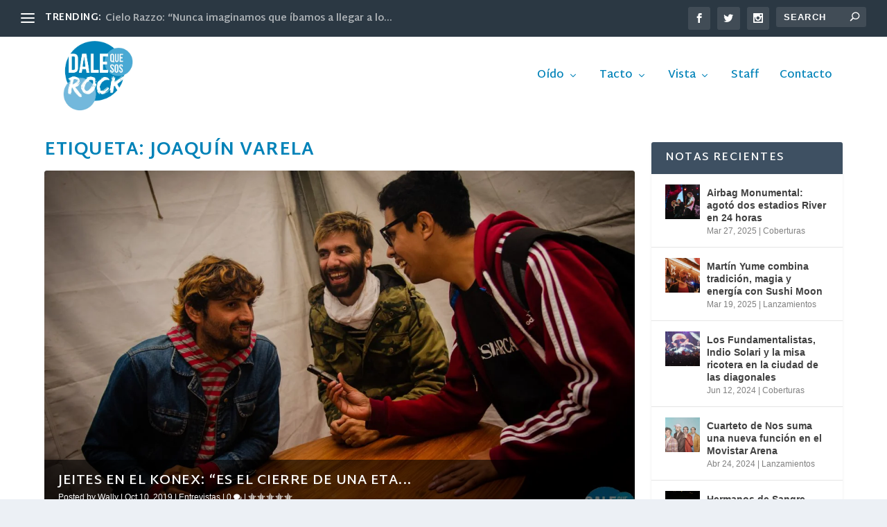

--- FILE ---
content_type: text/html; charset=UTF-8
request_url: https://dalequesosrock.com/tag/joaquin-varela/
body_size: 16224
content:
<!DOCTYPE html>
<!--[if IE 6]>
<html id="ie6" lang="es-AR">
<![endif]-->
<!--[if IE 7]>
<html id="ie7" lang="es-AR">
<![endif]-->
<!--[if IE 8]>
<html id="ie8" lang="es-AR">
<![endif]-->
<!--[if !(IE 6) | !(IE 7) | !(IE 8)  ]><!-->
<html lang="es-AR">
<!--<![endif]-->
<head>
	<meta charset="UTF-8" />
			
	<meta http-equiv="X-UA-Compatible" content="IE=edge">
	<link rel="pingback" href="https://dalequesosrock.com/xmlrpc.php" />

		<!--[if lt IE 9]>
	<script src="https://dalequesosrock.com/wp-content/themes/Extra/scripts/ext/html5.js" type="text/javascript"></script>
	<![endif]-->

	<script type="text/javascript">
		document.documentElement.className = 'js';
	</script>

	<script>var et_site_url='https://dalequesosrock.com';var et_post_id='18';function et_core_page_resource_fallback(a,b){"undefined"===typeof b&&(b=a.sheet.cssRules&&0===a.sheet.cssRules.length);b&&(a.onerror=null,a.onload=null,a.href?a.href=et_site_url+"/?et_core_page_resource="+a.id+et_post_id:a.src&&(a.src=et_site_url+"/?et_core_page_resource="+a.id+et_post_id))}</script><meta name='robots' content='index, follow, max-image-preview:large, max-snippet:-1, max-video-preview:-1' />
	<style>img:is([sizes="auto" i], [sizes^="auto," i]) { contain-intrinsic-size: 3000px 1500px }</style>
	
	<!-- This site is optimized with the Yoast SEO plugin v26.7 - https://yoast.com/wordpress/plugins/seo/ -->
	<title>Joaquín Varela archivos - Dale que sos rock</title>
	<link rel="canonical" href="https://dalequesosrock.com/tag/joaquin-varela/" />
	<meta property="og:locale" content="es_ES" />
	<meta property="og:type" content="article" />
	<meta property="og:title" content="Joaquín Varela archivos - Dale que sos rock" />
	<meta property="og:url" content="https://dalequesosrock.com/tag/joaquin-varela/" />
	<meta property="og:site_name" content="Dale que sos rock" />
	<meta name="twitter:card" content="summary_large_image" />
	<script type="application/ld+json" class="yoast-schema-graph">{"@context":"https://schema.org","@graph":[{"@type":"CollectionPage","@id":"https://dalequesosrock.com/tag/joaquin-varela/","url":"https://dalequesosrock.com/tag/joaquin-varela/","name":"Joaquín Varela archivos - Dale que sos rock","isPartOf":{"@id":"https://dalequesosrock.com/#website"},"primaryImageOfPage":{"@id":"https://dalequesosrock.com/tag/joaquin-varela/#primaryimage"},"image":{"@id":"https://dalequesosrock.com/tag/joaquin-varela/#primaryimage"},"thumbnailUrl":"https://dalequesosrock.com/wp-content/uploads/2019/10/Festival-Capital-06-10-19-La-Plata-49.jpg","breadcrumb":{"@id":"https://dalequesosrock.com/tag/joaquin-varela/#breadcrumb"},"inLanguage":"es-AR"},{"@type":"ImageObject","inLanguage":"es-AR","@id":"https://dalequesosrock.com/tag/joaquin-varela/#primaryimage","url":"https://dalequesosrock.com/wp-content/uploads/2019/10/Festival-Capital-06-10-19-La-Plata-49.jpg","contentUrl":"https://dalequesosrock.com/wp-content/uploads/2019/10/Festival-Capital-06-10-19-La-Plata-49.jpg","width":1910,"height":1265},{"@type":"BreadcrumbList","@id":"https://dalequesosrock.com/tag/joaquin-varela/#breadcrumb","itemListElement":[{"@type":"ListItem","position":1,"name":"Inicio","item":"https://dalequesosrock.com/"},{"@type":"ListItem","position":2,"name":"Joaquín Varela"}]},{"@type":"WebSite","@id":"https://dalequesosrock.com/#website","url":"https://dalequesosrock.com/","name":"Dale que sos rock","description":"Arte en tus sentidos","potentialAction":[{"@type":"SearchAction","target":{"@type":"EntryPoint","urlTemplate":"https://dalequesosrock.com/?s={search_term_string}"},"query-input":{"@type":"PropertyValueSpecification","valueRequired":true,"valueName":"search_term_string"}}],"inLanguage":"es-AR"}]}</script>
	<!-- / Yoast SEO plugin. -->


<link rel='dns-prefetch' href='//stats.wp.com' />
<link rel='dns-prefetch' href='//v0.wordpress.com' />
<link rel='preconnect' href='//c0.wp.com' />
<link rel="alternate" type="application/rss+xml" title="Dale que sos rock &raquo; Feed" href="https://dalequesosrock.com/feed/" />
<link rel="alternate" type="application/rss+xml" title="Dale que sos rock &raquo; RSS de los comentarios" href="https://dalequesosrock.com/comments/feed/" />
<link rel="alternate" type="application/rss+xml" title="Dale que sos rock &raquo; Joaquín Varela RSS de la etiqueta" href="https://dalequesosrock.com/tag/joaquin-varela/feed/" />
<script type="text/javascript">
/* <![CDATA[ */
window._wpemojiSettings = {"baseUrl":"https:\/\/s.w.org\/images\/core\/emoji\/15.0.3\/72x72\/","ext":".png","svgUrl":"https:\/\/s.w.org\/images\/core\/emoji\/15.0.3\/svg\/","svgExt":".svg","source":{"concatemoji":"https:\/\/dalequesosrock.com\/wp-includes\/js\/wp-emoji-release.min.js?ver=6.7.4"}};
/*! This file is auto-generated */
!function(i,n){var o,s,e;function c(e){try{var t={supportTests:e,timestamp:(new Date).valueOf()};sessionStorage.setItem(o,JSON.stringify(t))}catch(e){}}function p(e,t,n){e.clearRect(0,0,e.canvas.width,e.canvas.height),e.fillText(t,0,0);var t=new Uint32Array(e.getImageData(0,0,e.canvas.width,e.canvas.height).data),r=(e.clearRect(0,0,e.canvas.width,e.canvas.height),e.fillText(n,0,0),new Uint32Array(e.getImageData(0,0,e.canvas.width,e.canvas.height).data));return t.every(function(e,t){return e===r[t]})}function u(e,t,n){switch(t){case"flag":return n(e,"\ud83c\udff3\ufe0f\u200d\u26a7\ufe0f","\ud83c\udff3\ufe0f\u200b\u26a7\ufe0f")?!1:!n(e,"\ud83c\uddfa\ud83c\uddf3","\ud83c\uddfa\u200b\ud83c\uddf3")&&!n(e,"\ud83c\udff4\udb40\udc67\udb40\udc62\udb40\udc65\udb40\udc6e\udb40\udc67\udb40\udc7f","\ud83c\udff4\u200b\udb40\udc67\u200b\udb40\udc62\u200b\udb40\udc65\u200b\udb40\udc6e\u200b\udb40\udc67\u200b\udb40\udc7f");case"emoji":return!n(e,"\ud83d\udc26\u200d\u2b1b","\ud83d\udc26\u200b\u2b1b")}return!1}function f(e,t,n){var r="undefined"!=typeof WorkerGlobalScope&&self instanceof WorkerGlobalScope?new OffscreenCanvas(300,150):i.createElement("canvas"),a=r.getContext("2d",{willReadFrequently:!0}),o=(a.textBaseline="top",a.font="600 32px Arial",{});return e.forEach(function(e){o[e]=t(a,e,n)}),o}function t(e){var t=i.createElement("script");t.src=e,t.defer=!0,i.head.appendChild(t)}"undefined"!=typeof Promise&&(o="wpEmojiSettingsSupports",s=["flag","emoji"],n.supports={everything:!0,everythingExceptFlag:!0},e=new Promise(function(e){i.addEventListener("DOMContentLoaded",e,{once:!0})}),new Promise(function(t){var n=function(){try{var e=JSON.parse(sessionStorage.getItem(o));if("object"==typeof e&&"number"==typeof e.timestamp&&(new Date).valueOf()<e.timestamp+604800&&"object"==typeof e.supportTests)return e.supportTests}catch(e){}return null}();if(!n){if("undefined"!=typeof Worker&&"undefined"!=typeof OffscreenCanvas&&"undefined"!=typeof URL&&URL.createObjectURL&&"undefined"!=typeof Blob)try{var e="postMessage("+f.toString()+"("+[JSON.stringify(s),u.toString(),p.toString()].join(",")+"));",r=new Blob([e],{type:"text/javascript"}),a=new Worker(URL.createObjectURL(r),{name:"wpTestEmojiSupports"});return void(a.onmessage=function(e){c(n=e.data),a.terminate(),t(n)})}catch(e){}c(n=f(s,u,p))}t(n)}).then(function(e){for(var t in e)n.supports[t]=e[t],n.supports.everything=n.supports.everything&&n.supports[t],"flag"!==t&&(n.supports.everythingExceptFlag=n.supports.everythingExceptFlag&&n.supports[t]);n.supports.everythingExceptFlag=n.supports.everythingExceptFlag&&!n.supports.flag,n.DOMReady=!1,n.readyCallback=function(){n.DOMReady=!0}}).then(function(){return e}).then(function(){var e;n.supports.everything||(n.readyCallback(),(e=n.source||{}).concatemoji?t(e.concatemoji):e.wpemoji&&e.twemoji&&(t(e.twemoji),t(e.wpemoji)))}))}((window,document),window._wpemojiSettings);
/* ]]> */
</script>
<meta content="Extra Child v.2.0.104.1519607880" name="generator"/><style id='wp-emoji-styles-inline-css' type='text/css'>

	img.wp-smiley, img.emoji {
		display: inline !important;
		border: none !important;
		box-shadow: none !important;
		height: 1em !important;
		width: 1em !important;
		margin: 0 0.07em !important;
		vertical-align: -0.1em !important;
		background: none !important;
		padding: 0 !important;
	}
</style>
<link rel='stylesheet' id='wp-block-library-css' href='https://c0.wp.com/c/6.7.4/wp-includes/css/dist/block-library/style.min.css' type='text/css' media='all' />
<link rel='stylesheet' id='mediaelement-css' href='https://c0.wp.com/c/6.7.4/wp-includes/js/mediaelement/mediaelementplayer-legacy.min.css' type='text/css' media='all' />
<link rel='stylesheet' id='wp-mediaelement-css' href='https://c0.wp.com/c/6.7.4/wp-includes/js/mediaelement/wp-mediaelement.min.css' type='text/css' media='all' />
<style id='jetpack-sharing-buttons-style-inline-css' type='text/css'>
.jetpack-sharing-buttons__services-list{display:flex;flex-direction:row;flex-wrap:wrap;gap:0;list-style-type:none;margin:5px;padding:0}.jetpack-sharing-buttons__services-list.has-small-icon-size{font-size:12px}.jetpack-sharing-buttons__services-list.has-normal-icon-size{font-size:16px}.jetpack-sharing-buttons__services-list.has-large-icon-size{font-size:24px}.jetpack-sharing-buttons__services-list.has-huge-icon-size{font-size:36px}@media print{.jetpack-sharing-buttons__services-list{display:none!important}}.editor-styles-wrapper .wp-block-jetpack-sharing-buttons{gap:0;padding-inline-start:0}ul.jetpack-sharing-buttons__services-list.has-background{padding:1.25em 2.375em}
</style>
<style id='classic-theme-styles-inline-css' type='text/css'>
/*! This file is auto-generated */
.wp-block-button__link{color:#fff;background-color:#32373c;border-radius:9999px;box-shadow:none;text-decoration:none;padding:calc(.667em + 2px) calc(1.333em + 2px);font-size:1.125em}.wp-block-file__button{background:#32373c;color:#fff;text-decoration:none}
</style>
<style id='global-styles-inline-css' type='text/css'>
:root{--wp--preset--aspect-ratio--square: 1;--wp--preset--aspect-ratio--4-3: 4/3;--wp--preset--aspect-ratio--3-4: 3/4;--wp--preset--aspect-ratio--3-2: 3/2;--wp--preset--aspect-ratio--2-3: 2/3;--wp--preset--aspect-ratio--16-9: 16/9;--wp--preset--aspect-ratio--9-16: 9/16;--wp--preset--color--black: #000000;--wp--preset--color--cyan-bluish-gray: #abb8c3;--wp--preset--color--white: #ffffff;--wp--preset--color--pale-pink: #f78da7;--wp--preset--color--vivid-red: #cf2e2e;--wp--preset--color--luminous-vivid-orange: #ff6900;--wp--preset--color--luminous-vivid-amber: #fcb900;--wp--preset--color--light-green-cyan: #7bdcb5;--wp--preset--color--vivid-green-cyan: #00d084;--wp--preset--color--pale-cyan-blue: #8ed1fc;--wp--preset--color--vivid-cyan-blue: #0693e3;--wp--preset--color--vivid-purple: #9b51e0;--wp--preset--gradient--vivid-cyan-blue-to-vivid-purple: linear-gradient(135deg,rgba(6,147,227,1) 0%,rgb(155,81,224) 100%);--wp--preset--gradient--light-green-cyan-to-vivid-green-cyan: linear-gradient(135deg,rgb(122,220,180) 0%,rgb(0,208,130) 100%);--wp--preset--gradient--luminous-vivid-amber-to-luminous-vivid-orange: linear-gradient(135deg,rgba(252,185,0,1) 0%,rgba(255,105,0,1) 100%);--wp--preset--gradient--luminous-vivid-orange-to-vivid-red: linear-gradient(135deg,rgba(255,105,0,1) 0%,rgb(207,46,46) 100%);--wp--preset--gradient--very-light-gray-to-cyan-bluish-gray: linear-gradient(135deg,rgb(238,238,238) 0%,rgb(169,184,195) 100%);--wp--preset--gradient--cool-to-warm-spectrum: linear-gradient(135deg,rgb(74,234,220) 0%,rgb(151,120,209) 20%,rgb(207,42,186) 40%,rgb(238,44,130) 60%,rgb(251,105,98) 80%,rgb(254,248,76) 100%);--wp--preset--gradient--blush-light-purple: linear-gradient(135deg,rgb(255,206,236) 0%,rgb(152,150,240) 100%);--wp--preset--gradient--blush-bordeaux: linear-gradient(135deg,rgb(254,205,165) 0%,rgb(254,45,45) 50%,rgb(107,0,62) 100%);--wp--preset--gradient--luminous-dusk: linear-gradient(135deg,rgb(255,203,112) 0%,rgb(199,81,192) 50%,rgb(65,88,208) 100%);--wp--preset--gradient--pale-ocean: linear-gradient(135deg,rgb(255,245,203) 0%,rgb(182,227,212) 50%,rgb(51,167,181) 100%);--wp--preset--gradient--electric-grass: linear-gradient(135deg,rgb(202,248,128) 0%,rgb(113,206,126) 100%);--wp--preset--gradient--midnight: linear-gradient(135deg,rgb(2,3,129) 0%,rgb(40,116,252) 100%);--wp--preset--font-size--small: 13px;--wp--preset--font-size--medium: 20px;--wp--preset--font-size--large: 36px;--wp--preset--font-size--x-large: 42px;--wp--preset--spacing--20: 0.44rem;--wp--preset--spacing--30: 0.67rem;--wp--preset--spacing--40: 1rem;--wp--preset--spacing--50: 1.5rem;--wp--preset--spacing--60: 2.25rem;--wp--preset--spacing--70: 3.38rem;--wp--preset--spacing--80: 5.06rem;--wp--preset--shadow--natural: 6px 6px 9px rgba(0, 0, 0, 0.2);--wp--preset--shadow--deep: 12px 12px 50px rgba(0, 0, 0, 0.4);--wp--preset--shadow--sharp: 6px 6px 0px rgba(0, 0, 0, 0.2);--wp--preset--shadow--outlined: 6px 6px 0px -3px rgba(255, 255, 255, 1), 6px 6px rgba(0, 0, 0, 1);--wp--preset--shadow--crisp: 6px 6px 0px rgba(0, 0, 0, 1);}:where(.is-layout-flex){gap: 0.5em;}:where(.is-layout-grid){gap: 0.5em;}body .is-layout-flex{display: flex;}.is-layout-flex{flex-wrap: wrap;align-items: center;}.is-layout-flex > :is(*, div){margin: 0;}body .is-layout-grid{display: grid;}.is-layout-grid > :is(*, div){margin: 0;}:where(.wp-block-columns.is-layout-flex){gap: 2em;}:where(.wp-block-columns.is-layout-grid){gap: 2em;}:where(.wp-block-post-template.is-layout-flex){gap: 1.25em;}:where(.wp-block-post-template.is-layout-grid){gap: 1.25em;}.has-black-color{color: var(--wp--preset--color--black) !important;}.has-cyan-bluish-gray-color{color: var(--wp--preset--color--cyan-bluish-gray) !important;}.has-white-color{color: var(--wp--preset--color--white) !important;}.has-pale-pink-color{color: var(--wp--preset--color--pale-pink) !important;}.has-vivid-red-color{color: var(--wp--preset--color--vivid-red) !important;}.has-luminous-vivid-orange-color{color: var(--wp--preset--color--luminous-vivid-orange) !important;}.has-luminous-vivid-amber-color{color: var(--wp--preset--color--luminous-vivid-amber) !important;}.has-light-green-cyan-color{color: var(--wp--preset--color--light-green-cyan) !important;}.has-vivid-green-cyan-color{color: var(--wp--preset--color--vivid-green-cyan) !important;}.has-pale-cyan-blue-color{color: var(--wp--preset--color--pale-cyan-blue) !important;}.has-vivid-cyan-blue-color{color: var(--wp--preset--color--vivid-cyan-blue) !important;}.has-vivid-purple-color{color: var(--wp--preset--color--vivid-purple) !important;}.has-black-background-color{background-color: var(--wp--preset--color--black) !important;}.has-cyan-bluish-gray-background-color{background-color: var(--wp--preset--color--cyan-bluish-gray) !important;}.has-white-background-color{background-color: var(--wp--preset--color--white) !important;}.has-pale-pink-background-color{background-color: var(--wp--preset--color--pale-pink) !important;}.has-vivid-red-background-color{background-color: var(--wp--preset--color--vivid-red) !important;}.has-luminous-vivid-orange-background-color{background-color: var(--wp--preset--color--luminous-vivid-orange) !important;}.has-luminous-vivid-amber-background-color{background-color: var(--wp--preset--color--luminous-vivid-amber) !important;}.has-light-green-cyan-background-color{background-color: var(--wp--preset--color--light-green-cyan) !important;}.has-vivid-green-cyan-background-color{background-color: var(--wp--preset--color--vivid-green-cyan) !important;}.has-pale-cyan-blue-background-color{background-color: var(--wp--preset--color--pale-cyan-blue) !important;}.has-vivid-cyan-blue-background-color{background-color: var(--wp--preset--color--vivid-cyan-blue) !important;}.has-vivid-purple-background-color{background-color: var(--wp--preset--color--vivid-purple) !important;}.has-black-border-color{border-color: var(--wp--preset--color--black) !important;}.has-cyan-bluish-gray-border-color{border-color: var(--wp--preset--color--cyan-bluish-gray) !important;}.has-white-border-color{border-color: var(--wp--preset--color--white) !important;}.has-pale-pink-border-color{border-color: var(--wp--preset--color--pale-pink) !important;}.has-vivid-red-border-color{border-color: var(--wp--preset--color--vivid-red) !important;}.has-luminous-vivid-orange-border-color{border-color: var(--wp--preset--color--luminous-vivid-orange) !important;}.has-luminous-vivid-amber-border-color{border-color: var(--wp--preset--color--luminous-vivid-amber) !important;}.has-light-green-cyan-border-color{border-color: var(--wp--preset--color--light-green-cyan) !important;}.has-vivid-green-cyan-border-color{border-color: var(--wp--preset--color--vivid-green-cyan) !important;}.has-pale-cyan-blue-border-color{border-color: var(--wp--preset--color--pale-cyan-blue) !important;}.has-vivid-cyan-blue-border-color{border-color: var(--wp--preset--color--vivid-cyan-blue) !important;}.has-vivid-purple-border-color{border-color: var(--wp--preset--color--vivid-purple) !important;}.has-vivid-cyan-blue-to-vivid-purple-gradient-background{background: var(--wp--preset--gradient--vivid-cyan-blue-to-vivid-purple) !important;}.has-light-green-cyan-to-vivid-green-cyan-gradient-background{background: var(--wp--preset--gradient--light-green-cyan-to-vivid-green-cyan) !important;}.has-luminous-vivid-amber-to-luminous-vivid-orange-gradient-background{background: var(--wp--preset--gradient--luminous-vivid-amber-to-luminous-vivid-orange) !important;}.has-luminous-vivid-orange-to-vivid-red-gradient-background{background: var(--wp--preset--gradient--luminous-vivid-orange-to-vivid-red) !important;}.has-very-light-gray-to-cyan-bluish-gray-gradient-background{background: var(--wp--preset--gradient--very-light-gray-to-cyan-bluish-gray) !important;}.has-cool-to-warm-spectrum-gradient-background{background: var(--wp--preset--gradient--cool-to-warm-spectrum) !important;}.has-blush-light-purple-gradient-background{background: var(--wp--preset--gradient--blush-light-purple) !important;}.has-blush-bordeaux-gradient-background{background: var(--wp--preset--gradient--blush-bordeaux) !important;}.has-luminous-dusk-gradient-background{background: var(--wp--preset--gradient--luminous-dusk) !important;}.has-pale-ocean-gradient-background{background: var(--wp--preset--gradient--pale-ocean) !important;}.has-electric-grass-gradient-background{background: var(--wp--preset--gradient--electric-grass) !important;}.has-midnight-gradient-background{background: var(--wp--preset--gradient--midnight) !important;}.has-small-font-size{font-size: var(--wp--preset--font-size--small) !important;}.has-medium-font-size{font-size: var(--wp--preset--font-size--medium) !important;}.has-large-font-size{font-size: var(--wp--preset--font-size--large) !important;}.has-x-large-font-size{font-size: var(--wp--preset--font-size--x-large) !important;}
:where(.wp-block-post-template.is-layout-flex){gap: 1.25em;}:where(.wp-block-post-template.is-layout-grid){gap: 1.25em;}
:where(.wp-block-columns.is-layout-flex){gap: 2em;}:where(.wp-block-columns.is-layout-grid){gap: 2em;}
:root :where(.wp-block-pullquote){font-size: 1.5em;line-height: 1.6;}
</style>
<link rel='stylesheet' id='chld_thm_cfg_parent-css' href='https://dalequesosrock.com/wp-content/themes/Extra/style.css?ver=6.7.4' type='text/css' media='all' />
<link rel='stylesheet' id='extra-style-css' href='https://dalequesosrock.com/wp-content/themes/Extra-child/style.css?ver=4.5.3' type='text/css' media='all' />
<link rel='stylesheet' id='jetpack-subscriptions-css' href='https://c0.wp.com/p/jetpack/15.4/_inc/build/subscriptions/subscriptions.min.css' type='text/css' media='all' />
<link rel='stylesheet' id='dashicons-css' href='https://c0.wp.com/c/6.7.4/wp-includes/css/dashicons.min.css' type='text/css' media='all' />
<script type="text/javascript" src="https://c0.wp.com/c/6.7.4/wp-includes/js/jquery/jquery.min.js" id="jquery-core-js"></script>
<script type="text/javascript" src="https://c0.wp.com/c/6.7.4/wp-includes/js/jquery/jquery-migrate.min.js" id="jquery-migrate-js"></script>
<script type="text/javascript" src="https://dalequesosrock.com/wp-content/themes/Extra/core/admin/js/es6-promise.auto.min.js?ver=6.7.4" id="es6-promise-js"></script>
<script type="text/javascript" id="et-core-api-spam-recaptcha-js-extra">
/* <![CDATA[ */
var et_core_api_spam_recaptcha = {"site_key":"","page_action":{"action":"jeites_recital_konex"}};
/* ]]> */
</script>
<script type="text/javascript" src="https://dalequesosrock.com/wp-content/themes/Extra/core/admin/js/recaptcha.js?ver=6.7.4" id="et-core-api-spam-recaptcha-js"></script>
<link rel="https://api.w.org/" href="https://dalequesosrock.com/wp-json/" /><link rel="alternate" title="JSON" type="application/json" href="https://dalequesosrock.com/wp-json/wp/v2/tags/1090" /><link rel="EditURI" type="application/rsd+xml" title="RSD" href="https://dalequesosrock.com/xmlrpc.php?rsd" />
	<style>img#wpstats{display:none}</style>
		<meta name="viewport" content="width=device-width, initial-scale=1.0, maximum-scale=1.0, user-scalable=1" /><link rel="shortcut icon" href="http://dalequesosrock.com/wp-content/uploads/2018/02/Logotipo-1-1.png" /><script>
var year = new Date();
year = year.getFullYear();
jQuery(function($){
	$('#footer-info').html('&copy; ' + year + ' Diseñado por <a href="https://www.caicoparaimprimir.com">Caico Diseño</a> | Todos los derechos reservados');
});
</script>

<meta name="google-site-verification" content="cNf-iVLPJH32FEjV5ApPvU_qs2rXIigx1aiBoiozmz4">

<link rel="stylesheet" id="et-core-unified-cpt-18-cached-inline-styles" href="https://dalequesosrock.com/wp-content/et-cache/18/et-core-unified-cpt-18-17684401425452.min.css" onerror="et_core_page_resource_fallback(this, true)" onload="et_core_page_resource_fallback(this)" /><link rel="stylesheet" id="et-core-unified-18-cached-inline-styles" href="https://dalequesosrock.com/wp-content/et-cache/18/et-core-unified-18-17684401425452.min.css" onerror="et_core_page_resource_fallback(this, true)" onload="et_core_page_resource_fallback(this)" /><script>


</script></head>
<body class="archive tag tag-joaquin-varela tag-1090 et_extra et_extra_layout et_fullwidth_secondary_nav et_fixed_nav et_smooth_scroll et_pb_gutters3 et_primary_nav_dropdown_animation_slideInY et_secondary_nav_dropdown_animation_Default with_sidebar with_sidebar_right et_includes_sidebar et-db et_minified_js et_minified_css">
	<div id="page-container" class="page-container">
				<!-- Header -->
		<header class="header left-right">
						<!-- #top-header -->
			<div id="top-header" style="">
				<div class="container">

					<!-- Secondary Nav -->
											<div id="et-secondary-nav" class="et-trending">
						
							<!-- ET Trending -->
							<div id="et-trending">

								<!-- ET Trending Button -->
								<a id="et-trending-button" href="#" title="">
									<span></span>
									<span></span>
									<span></span>
								</a>

								<!-- ET Trending Label -->
								<h4 id="et-trending-label">
									TRENDING:								</h4>

								<!-- ET Trending Post Loop -->
								<div id='et-trending-container'>
																											<div id="et-trending-post-1285" class="et-trending-post et-trending-latest">
											<a href="https://dalequesosrock.com/cielo-razzo-25/">Cielo Razzo: “Nunca imaginamos que íbamos a llegar a lo...</a>
										</div>
																			<div id="et-trending-post-1294" class="et-trending-post">
											<a href="https://dalequesosrock.com/jeites-2/">Jeites: “No terminamos de lanzar un disco y ya estamos ...</a>
										</div>
																			<div id="et-trending-post-1304" class="et-trending-post">
											<a href="https://dalequesosrock.com/8m-verde-y-violeta/">8M: Verde y Violeta</a>
										</div>
																									</div>
							</div>
							
												</div>
					
					<!-- #et-info -->
					<div id="et-info">

						
						<!-- .et-extra-social-icons -->
						<ul class="et-extra-social-icons" style="">
																																														<li class="et-extra-social-icon facebook">
									<a href="https://facebook.com/dalequesosrock" class="et-extra-icon et-extra-icon-background-hover et-extra-icon-facebook"></a>
								</li>
																																															<li class="et-extra-social-icon twitter">
									<a href="https://twitter.com/dalequesosrock" class="et-extra-icon et-extra-icon-background-hover et-extra-icon-twitter"></a>
								</li>
																																																																																																																																																																																																										<li class="et-extra-social-icon instagram">
									<a href="https://instagram.com/dalequesosrock" class="et-extra-icon et-extra-icon-background-hover et-extra-icon-instagram"></a>
								</li>
																																																																																																																																																																																																																																																																																																																																																																																																																																								</ul>
						
						<!-- .et-top-search -->
												<div class="et-top-search" style="">
							<form role="search" class="et-search-form" method="get" action="https://dalequesosrock.com/">
			<input type="search" class="et-search-field" placeholder="Search" value="" name="s" title="Search for:" />
			<button class="et-search-submit"></button>
		</form>						</div>
						
						<!-- cart -->
											</div>
				</div><!-- /.container -->
			</div><!-- /#top-header -->

			
			<!-- Main Header -->
			<div id="main-header-wrapper">
				<div id="main-header" data-fixed-height="90">
					<div class="container">
					<!-- ET Ad -->
						
						
						<!-- Logo -->
						<a class="logo" href="https://dalequesosrock.com/" data-fixed-height="80">
							<img src="http://dalequesosrock.com/wp-content/uploads/2018/02/Logotipo-1.png" alt="Dale que sos rock" id="logo" />
						</a>

						
						<!-- ET Navigation -->
						<div id="et-navigation" class="">
							<ul id="et-menu" class="nav"><li id="menu-item-1269" class="menu-item menu-item-type-custom menu-item-object-custom menu-item-has-children menu-item-1269"><a href="#">Oído</a>
<ul class="sub-menu">
	<li id="menu-item-1184" class="menu-item menu-item-type-taxonomy menu-item-object-category menu-item-1184"><a href="https://dalequesosrock.com/category/coberturas/">Coberturas</a></li>
	<li id="menu-item-1189" class="menu-item menu-item-type-taxonomy menu-item-object-category menu-item-1189"><a href="https://dalequesosrock.com/category/internacional/">Internacional</a></li>
	<li id="menu-item-1183" class="menu-item menu-item-type-taxonomy menu-item-object-category menu-item-1183"><a href="https://dalequesosrock.com/category/barrios/">Barrios</a></li>
	<li id="menu-item-1185" class="menu-item menu-item-type-taxonomy menu-item-object-category menu-item-1185"><a href="https://dalequesosrock.com/category/disco-rock/">DiscoRock</a></li>
	<li id="menu-item-1186" class="menu-item menu-item-type-taxonomy menu-item-object-category menu-item-1186"><a href="https://dalequesosrock.com/category/entrevistas/">Entrevistas</a></li>
</ul>
</li>
<li id="menu-item-1270" class="menu-item menu-item-type-custom menu-item-object-custom menu-item-has-children menu-item-1270"><a href="#">Tacto</a>
<ul class="sub-menu">
	<li id="menu-item-1182" class="menu-item menu-item-type-taxonomy menu-item-object-category menu-item-1182"><a href="https://dalequesosrock.com/category/analisis/">Análisis</a></li>
	<li id="menu-item-1188" class="menu-item menu-item-type-taxonomy menu-item-object-category menu-item-1188"><a href="https://dalequesosrock.com/category/expresiones/">Expresiones</a></li>
</ul>
</li>
<li id="menu-item-1271" class="menu-item menu-item-type-custom menu-item-object-custom menu-item-has-children menu-item-1271"><a href="#">Vista</a>
<ul class="sub-menu">
	<li id="menu-item-1191" class="menu-item menu-item-type-taxonomy menu-item-object-category menu-item-1191"><a href="https://dalequesosrock.com/category/resenas/">Reseñas</a></li>
	<li id="menu-item-1190" class="menu-item menu-item-type-taxonomy menu-item-object-category menu-item-1190"><a href="https://dalequesosrock.com/category/lanzamientos/">Lanzamientos</a></li>
	<li id="menu-item-1187" class="menu-item menu-item-type-taxonomy menu-item-object-category menu-item-1187"><a href="https://dalequesosrock.com/category/exposiciones/">Exposiciones</a></li>
</ul>
</li>
<li id="menu-item-1395" class="menu-item menu-item-type-post_type menu-item-object-page menu-item-1395"><a href="https://dalequesosrock.com/staff/">Staff</a></li>
<li id="menu-item-1169" class="menu-item menu-item-type-post_type menu-item-object-page menu-item-1169"><a href="https://dalequesosrock.com/contacto/">Contacto</a></li>
</ul>							<div id="et-mobile-navigation">
			<span class="show-menu">
				<div class="show-menu-button">
					<span></span>
					<span></span>
					<span></span>
				</div>
				<p>Select Page</p>
			</span>
			<nav>
			</nav>
		</div> <!-- /#et-mobile-navigation -->						</div><!-- /#et-navigation -->
					</div><!-- /.container -->
				</div><!-- /#main-header -->
			</div><!-- /#main-header-wrapper -->

		</header>

				
<div id="main-content">
	<div class="container">
		<div id="content-area" class="with_sidebar with_sidebar_right clearfix">
			<div class="et_pb_extra_column_main">
									<h1>Etiqueta: <span>Joaquín Varela</span></h1>
				
									<div class="et_pb_section et_pb_section_0 et_section_regular" >
				
				
				
				
					<div class="et_pb_row et_pb_row_1">
				<div class="et_pb_column et_pb_column_4_4 et_pb_column_0  et_pb_css_mix_blend_mode_passthrough et-last-child">
				
				
				<div  class="module featured-posts-slider-module et_pb_extra_module  et_pb_featured_posts_slider_0" data-breadcrumbs="enabled">
	<div class="posts-slider-module-items carousel-items et_pb_slides">
			<article id="post-4782" class="post carousel-item et_pb_slide post-4782 type-post status-publish format-standard has-post-thumbnail hentry category-entrevistas tag-ciudad-cultural-konex tag-festival-bandera tag-festival-capital tag-jeites tag-joaquin-varela tag-tomas-halbach et-has-post-format-content et_post_format-et-post-format-standard" style="background-image: url(https://dalequesosrock.com/wp-content/uploads/2019/10/Festival-Capital-06-10-19-La-Plata-49-1280x768.jpg);">
			<div class="post-content-box">
				<div class="post-content">
					<h3 class="entry-title"><a href="https://dalequesosrock.com/jeites-recital-konex/">Jeites en el Konex: &#8220;Es el cierre de una eta...</a></h3>
					<div class="post-meta vcard">
												<p>Posted by <a href="https://dalequesosrock.com/author/dalequesosrock/" class="url fn" title="Entradas de Wally" rel="author">Wally</a> | <span class="updated">Oct 10, 2019</span> | <a href="https://dalequesosrock.com/category/entrevistas/" rel="tag">Entrevistas</a> | <a class="comments-link" href="https://dalequesosrock.com/jeites-recital-konex/#comments">0 <span title="comment count" class="comment-bubble post-meta-icon"></span></a> | <span class="rating-stars" title="Rating: 0.00"><span class="post-meta-icon rating-star rating-star-empty rating-star-1"></span>
<span class="post-meta-icon rating-star rating-star-empty rating-star-2"></span>
<span class="post-meta-icon rating-star rating-star-empty rating-star-3"></span>
<span class="post-meta-icon rating-star rating-star-empty rating-star-4"></span>
<span class="post-meta-icon rating-star rating-star-empty rating-star-5"></span>
</span>					</div>
				</div>
			</div>
		</article>
			</div>
</div>

<div  class="posts-blog-feed-module post-module et_pb_extra_module masonry  et_pb_posts_blog_feed_masonry_0 paginated et_pb_extra_module" style="" data-current_page="1" data-et_column_type="" data-show_featured_image="1" data-show_author="1" data-show_categories="1" data-show_date="1" data-show_rating="1" data-show_more="1" data-show_comments="1" data-date_format="M j, Y" data-posts_per_page="12" data-order="desc" data-orderby="date" data-category_id="" data-content_length="excerpt" data-blog_feed_module_type="masonry" data-hover_overlay_icon="%%5%%" data-use_tax_query="1">

<div class="paginated_content">
	<div class="paginated_page paginated_page_1 active"  data-columns  data-columns>
	<article id="post-4782" class="post et-format- post-4782 type-post status-publish format-standard has-post-thumbnail hentry category-entrevistas tag-ciudad-cultural-konex tag-festival-bandera tag-festival-capital tag-jeites tag-joaquin-varela tag-tomas-halbach et-has-post-format-content et_post_format-et-post-format-standard">
		<div class="header">
			<a href="https://dalequesosrock.com/jeites-recital-konex/" title="Jeites en el Konex: &#8220;Es el cierre de una etapa hermosa&#8221;" class="featured-image">
				<img src="https://dalequesosrock.com/wp-content/uploads/2019/10/Festival-Capital-06-10-19-La-Plata-49-627x376.jpg" alt="Jeites en el Konex: &#8220;Es el cierre de una etapa hermosa&#8221;" /><span class="et_pb_extra_overlay et_pb_inline_icon" data-icon="&#x26;"></span>
			</a>		</div>
				<div class="post-content">
						<h2 class="post-title entry-title"><a class="et-accent-color" style="color:#48c492;" href="https://dalequesosrock.com/jeites-recital-konex/">Jeites en el Konex: &#8220;Es el cierre de una etapa hermosa&#8221;</a></h2>
			<div class="post-meta vcard">
								<p>by <a href="https://dalequesosrock.com/author/dalequesosrock/" class="url fn" title="Entradas de Wally" rel="author">Wally</a> | <span class="updated">Oct 10, 2019</span> | <a href="https://dalequesosrock.com/category/entrevistas/" rel="tag">Entrevistas</a> | <a class="comments-link" href="https://dalequesosrock.com/jeites-recital-konex/#comments">0 <span title="comment count" class="comment-bubble post-meta-icon"></span></a> | <span class="rating-stars" title="Rating: 0.00"><span class="post-meta-icon rating-star rating-star-empty rating-star-1"></span>
<span class="post-meta-icon rating-star rating-star-empty rating-star-2"></span>
<span class="post-meta-icon rating-star rating-star-empty rating-star-3"></span>
<span class="post-meta-icon rating-star rating-star-empty rating-star-4"></span>
<span class="post-meta-icon rating-star rating-star-empty rating-star-5"></span>
</span></p>
			</div>
			<div class="excerpt entry-summary">
				<p>Dale que sos Rock dialogó con Joaquín Varela y Tomás Halbach durante el Festival Capital, donde...</p>

						<a class="read-more-button" data-icon="" href="https://dalequesosrock.com/jeites-recital-konex/">Read More</a>
								</div>
		</div>
			</article>
</div><!-- /.paginated_page.paginated_page_1 -->
</div><!-- /.paginated_content -->

<span class="loader"><img src="https://dalequesosrock.com/wp-content/themes/Extra/images/pagination-loading.gif" alt="Loading" /></span>

</div><!-- /.posts-blog-feed-module -->

			</div> <!-- .et_pb_column -->
				
				
			</div> <!-- .et_pb_row -->
				
				
			</div> <!-- .et_pb_section -->							</div>
			<div class="et_pb_extra_column_sidebar">
			<div id="et-recent-posts-2" class="et_pb_widget widget_et_recent_entries">		<h4 class="widgettitle">Notas recientes</h4>		<ul class="widget_list">
					<li>
									<a href="https://dalequesosrock.com/airbag-monumental-agoto-dos-estadios-river-en-24-horas/" title="Airbag Monumental: agotó dos estadios River en 24 horas" class="widget_list_thumbnail">
				<img src="https://dalequesosrock.com/wp-content/uploads/2025/03/unnamed-1-150x150.png" alt="Airbag Monumental: agotó dos estadios River en 24 horas" />
			</a>								<div class="post_info">
					<a href="https://dalequesosrock.com/airbag-monumental-agoto-dos-estadios-river-en-24-horas/" class="title">Airbag Monumental: agotó dos estadios River en 24 horas</a>
										<div class="post-meta">
						<span class="updated">Mar 27, 2025</span> | <a href="https://dalequesosrock.com/category/coberturas/" rel="tag">Coberturas</a>					</div>
				</div>
			</li>
					<li>
									<a href="https://dalequesosrock.com/martin-yume-combina-tradicion-magia-y-energia-con-sushi-moon/" title="Martín Yume combina tradición, magia y energía con Sushi Moon" class="widget_list_thumbnail">
				<img src="https://dalequesosrock.com/wp-content/uploads/2025/03/unnamed-47-150x150.jpg" alt="Martín Yume combina tradición, magia y energía con Sushi Moon" />
			</a>								<div class="post_info">
					<a href="https://dalequesosrock.com/martin-yume-combina-tradicion-magia-y-energia-con-sushi-moon/" class="title">Martín Yume combina tradición, magia y energía con Sushi Moon</a>
										<div class="post-meta">
						<span class="updated">Mar 19, 2025</span> | <a href="https://dalequesosrock.com/category/lanzamientos/" rel="tag">Lanzamientos</a>					</div>
				</div>
			</li>
					<li>
									<a href="https://dalequesosrock.com/los-fundamentalistas-indio-solari-y-la-misa-ricotera-en-la-ciudad-de-las-diagonales/" title="Los Fundamentalistas, Indio Solari y la misa ricotera en la ciudad de las diagonales" class="widget_list_thumbnail">
				<img src="https://dalequesosrock.com/wp-content/uploads/2024/06/DSC_0167-150x150.jpg" alt="Los Fundamentalistas, Indio Solari y la misa ricotera en la ciudad de las diagonales" />
			</a>								<div class="post_info">
					<a href="https://dalequesosrock.com/los-fundamentalistas-indio-solari-y-la-misa-ricotera-en-la-ciudad-de-las-diagonales/" class="title">Los Fundamentalistas, Indio Solari y la misa ricotera en la ciudad de las diagonales</a>
										<div class="post-meta">
						<span class="updated">Jun 12, 2024</span> | <a href="https://dalequesosrock.com/category/coberturas/" rel="tag">Coberturas</a>					</div>
				</div>
			</li>
					<li>
									<a href="https://dalequesosrock.com/cuarteto-de-nos-suma-una-nueva-funcion-en-el-movistar-arena/" title="Cuarteto de Nos suma una nueva función en el Movistar Arena" class="widget_list_thumbnail">
				<img src="https://dalequesosrock.com/wp-content/uploads/2024/04/unnamed-42-150x150.jpg" alt="Cuarteto de Nos suma una nueva función en el Movistar Arena" />
			</a>								<div class="post_info">
					<a href="https://dalequesosrock.com/cuarteto-de-nos-suma-una-nueva-funcion-en-el-movistar-arena/" class="title">Cuarteto de Nos suma una nueva función en el Movistar Arena</a>
										<div class="post-meta">
						<span class="updated">Abr 24, 2024</span> | <a href="https://dalequesosrock.com/category/lanzamientos/" rel="tag">Lanzamientos</a>					</div>
				</div>
			</li>
					<li>
									<a href="https://dalequesosrock.com/hermanos-de-sangre-versionan-almafuerte-junto-al-tano-marciello/" title="Hermanos de Sangre versionan Almafuerte junto al Tano Marciello" class="widget_list_thumbnail">
				<img src="https://dalequesosrock.com/wp-content/uploads/2024/04/unnamed-41-150x150.jpg" alt="Hermanos de Sangre versionan Almafuerte junto al Tano Marciello" />
			</a>								<div class="post_info">
					<a href="https://dalequesosrock.com/hermanos-de-sangre-versionan-almafuerte-junto-al-tano-marciello/" class="title">Hermanos de Sangre versionan Almafuerte junto al Tano Marciello</a>
										<div class="post-meta">
						<span class="updated">Abr 18, 2024</span> | <a href="https://dalequesosrock.com/category/lanzamientos/" rel="tag">Lanzamientos</a>					</div>
				</div>
			</li>
						</ul>
		</div> <!-- end .et_pb_widget --><div id="et_ads-2" class="et_pb_widget widget_et_ads"><h4 class="widgettitle">Publicidad</h4>		<div class="widget_content clearfix">
							<div class="etad">
									<a href="http://conceptodefinicion.de/publicidad/" target="_blank">
						<img src="http://conceptodefinicion.de/wp-content/uploads/2015/02/publicidad-1.jpg" alt="Publicidad" />
					</a>
							</div>
				</div>
		</div> <!-- end .et_pb_widget --><div id="et_social_followers-2" class="et_pb_widget widget_et_social_followers"><h4 class="widgettitle">Seguinos</h4>
		<div class="widget_content">
			<ul class="widget_list">
								<li>
						<a class="et-extra-icon et-extra-icon-facebook et-extra-icon-background social-icon" href="https://www.facebook.com/dalequesosrock/"></a>
						<a href="https://www.facebook.com/dalequesosrock/" class="widget_list_social">
							<h3 class="title">Facebook</h3>
													</a>
					</li>
										<li>
						<a class="et-extra-icon et-extra-icon-twitter et-extra-icon-background social-icon" href="https://twitter.com/Dalequesosrock"></a>
						<a href="https://twitter.com/Dalequesosrock" class="widget_list_social">
							<h3 class="title">Twitter</h3>
													</a>
					</li>
										<li>
						<a class="et-extra-icon et-extra-icon-instagram et-extra-icon-background social-icon" href="https://www.instagram.com/dalequesosrock/"></a>
						<a href="https://www.instagram.com/dalequesosrock/" class="widget_list_social">
							<h3 class="title">Instagram</h3>
													</a>
					</li>
								</ul>
		</div>
		</div> <!-- end .et_pb_widget --></div>

		</div> <!-- #content-area -->
	</div> <!-- .container -->
</div> <!-- #main-content -->

	
	<footer id="footer" class="footer_columns_4">
		<div class="container">
	<div class="et_pb_extra_row container-width-change-notify">
						<div class="et_pb_extra_column even column-2">
							<div id="et-recent-posts-3" class="et_pb_widget widget_et_recent_entries">		<h4 class="widgettitle">Notas recientes</h4>		<ul class="widget_list">
					<li>
									<a href="https://dalequesosrock.com/airbag-monumental-agoto-dos-estadios-river-en-24-horas/" title="Airbag Monumental: agotó dos estadios River en 24 horas" class="widget_list_thumbnail">
				<img src="https://dalequesosrock.com/wp-content/uploads/2025/03/unnamed-1-150x150.png" alt="Airbag Monumental: agotó dos estadios River en 24 horas" />
			</a>								<div class="post_info">
					<a href="https://dalequesosrock.com/airbag-monumental-agoto-dos-estadios-river-en-24-horas/" class="title">Airbag Monumental: agotó dos estadios River en 24 horas</a>
										<div class="post-meta">
						<span class="updated">Mar 27, 2025</span> | <a href="https://dalequesosrock.com/category/coberturas/" rel="tag">Coberturas</a>					</div>
				</div>
			</li>
					<li>
									<a href="https://dalequesosrock.com/martin-yume-combina-tradicion-magia-y-energia-con-sushi-moon/" title="Martín Yume combina tradición, magia y energía con Sushi Moon" class="widget_list_thumbnail">
				<img src="https://dalequesosrock.com/wp-content/uploads/2025/03/unnamed-47-150x150.jpg" alt="Martín Yume combina tradición, magia y energía con Sushi Moon" />
			</a>								<div class="post_info">
					<a href="https://dalequesosrock.com/martin-yume-combina-tradicion-magia-y-energia-con-sushi-moon/" class="title">Martín Yume combina tradición, magia y energía con Sushi Moon</a>
										<div class="post-meta">
						<span class="updated">Mar 19, 2025</span> | <a href="https://dalequesosrock.com/category/lanzamientos/" rel="tag">Lanzamientos</a>					</div>
				</div>
			</li>
					<li>
									<a href="https://dalequesosrock.com/los-fundamentalistas-indio-solari-y-la-misa-ricotera-en-la-ciudad-de-las-diagonales/" title="Los Fundamentalistas, Indio Solari y la misa ricotera en la ciudad de las diagonales" class="widget_list_thumbnail">
				<img src="https://dalequesosrock.com/wp-content/uploads/2024/06/DSC_0167-150x150.jpg" alt="Los Fundamentalistas, Indio Solari y la misa ricotera en la ciudad de las diagonales" />
			</a>								<div class="post_info">
					<a href="https://dalequesosrock.com/los-fundamentalistas-indio-solari-y-la-misa-ricotera-en-la-ciudad-de-las-diagonales/" class="title">Los Fundamentalistas, Indio Solari y la misa ricotera en la ciudad de las diagonales</a>
										<div class="post-meta">
						<span class="updated">Jun 12, 2024</span> | <a href="https://dalequesosrock.com/category/coberturas/" rel="tag">Coberturas</a>					</div>
				</div>
			</li>
						</ul>
		</div> <!-- end .et_pb_widget -->				</div>
								<div class="et_pb_extra_column odd column-3">
					<div id="blog_subscription-2" class="et_pb_widget widget_blog_subscription jetpack_subscription_widget"><h4 class="widgettitle">Suscribíte al blog por correo electrónico</h4>
			<div class="wp-block-jetpack-subscriptions__container">
			<form action="#" method="post" accept-charset="utf-8" id="subscribe-blog-blog_subscription-2"
				data-blog="143286314"
				data-post_access_level="everybody" >
									<div id="subscribe-text"><p>Ingresá tu correo electrónico para suscribirte a este blog y recibir notificaciones de nuevas entradas.</p>
</div>
										<p id="subscribe-email">
						<label id="jetpack-subscribe-label"
							class="screen-reader-text"
							for="subscribe-field-blog_subscription-2">
							Dirección de email						</label>
						<input type="email" name="email" autocomplete="email" required="required"
																					value=""
							id="subscribe-field-blog_subscription-2"
							placeholder="Dirección de email"
						/>
					</p>

					<p id="subscribe-submit"
											>
						<input type="hidden" name="action" value="subscribe"/>
						<input type="hidden" name="source" value="https://dalequesosrock.com/tag/joaquin-varela/"/>
						<input type="hidden" name="sub-type" value="widget"/>
						<input type="hidden" name="redirect_fragment" value="subscribe-blog-blog_subscription-2"/>
						<input type="hidden" id="_wpnonce" name="_wpnonce" value="2ffada7c4e" /><input type="hidden" name="_wp_http_referer" value="/tag/joaquin-varela/" />						<button type="submit"
															class="wp-block-button__link"
																					name="jetpack_subscriptions_widget"
						>
							Suscribir						</button>
					</p>
							</form>
						</div>
			
</div> <!-- end .et_pb_widget -->				</div>
								<div class="et_pb_extra_column even column-4">
									</div>
					</div>
</div>
		<div id="footer-bottom">
			<div class="container">

				<!-- Footer Info -->
				<p id="footer-info">Designed by <a href="http://www.elegantthemes.com" title="Premium WordPress Themes">Elegant Themes</a> | Powered by <a href="http://www.wordpress.org">WordPress</a></p>

				<!-- Footer Navigation -->
								<div id="footer-nav">
					<ul id="footer-menu" class="bottom-nav"><li class="menu-item menu-item-type-custom menu-item-object-custom menu-item-1269"><a href="#">Oído</a></li>
<li class="menu-item menu-item-type-custom menu-item-object-custom menu-item-1270"><a href="#">Tacto</a></li>
<li class="menu-item menu-item-type-custom menu-item-object-custom menu-item-1271"><a href="#">Vista</a></li>
<li class="menu-item menu-item-type-post_type menu-item-object-page menu-item-1395"><a href="https://dalequesosrock.com/staff/">Staff</a></li>
<li class="menu-item menu-item-type-post_type menu-item-object-page menu-item-1169"><a href="https://dalequesosrock.com/contacto/">Contacto</a></li>
</ul>						<ul class="et-extra-social-icons" style="">
																																								<li class="et-extra-social-icon facebook">
								<a href="https://facebook.com/dalequesosrock" class="et-extra-icon et-extra-icon-background-none et-extra-icon-facebook"></a>
							</li>
																																									<li class="et-extra-social-icon twitter">
								<a href="https://twitter.com/dalequesosrock" class="et-extra-icon et-extra-icon-background-none et-extra-icon-twitter"></a>
							</li>
																																																																																																																																																																																<li class="et-extra-social-icon instagram">
								<a href="https://instagram.com/dalequesosrock" class="et-extra-icon et-extra-icon-background-none et-extra-icon-instagram"></a>
							</li>
																																																																																																																																																																																																																																																																																																																																																																																		</ul>
									</div> <!-- /#et-footer-nav -->
				
			</div>
		</div>
	</footer>
	</div> <!-- #page-container -->

	
		<script type="text/javascript">
				var et_animation_data = [{"class":"et_pb_posts_blog_feed_masonry_0","style":"fade","repeat":"once","duration":"1000ms","delay":"0ms","intensity":"50%","starting_opacity":"0%","speed_curve":"ease-in-out"}];
			</script>
	<link rel='stylesheet' id='et-builder-googlefonts-css' href='https://fonts.googleapis.com/css?family=Martel+Sans:200,300,regular,600,700,800,900|Oxygen:300,regular,700&#038;subset=devanagari,latin,latin-ext&#038;display=swap' type='text/css' media='all' />
<script type="text/javascript" src="https://c0.wp.com/c/6.7.4/wp-includes/js/masonry.min.js" id="masonry-js"></script>
<script type="text/javascript" id="extra-scripts-js-extra">
/* <![CDATA[ */
var EXTRA = {"images_uri":"https:\/\/dalequesosrock.com\/wp-content\/themes\/Extra\/images\/","ajaxurl":"https:\/\/dalequesosrock.com\/wp-admin\/admin-ajax.php","your_rating":"Your Rating:","item_in_cart_count":"%d Item in Cart","items_in_cart_count":"%d Items in Cart","item_count":"%d Item","items_count":"%d Items","rating_nonce":"453a6cb04c","timeline_nonce":"5308e6e9c0","blog_feed_nonce":"d18472585c","error":"There was a problem, please try again.","contact_error_name_required":"Name field cannot be empty.","contact_error_email_required":"Email field cannot be empty.","contact_error_email_invalid":"Please enter a valid email address.","is_ab_testing_active":"","is_cache_plugin_active":"no"};
var et_shortcodes_strings = {"previous":"Previous","next":"Next"};
var et_pb_custom = {"ajaxurl":"https:\/\/dalequesosrock.com\/wp-admin\/admin-ajax.php","images_uri":"https:\/\/dalequesosrock.com\/wp-content\/themes\/Extra\/images","builder_images_uri":"https:\/\/dalequesosrock.com\/wp-content\/themes\/Extra\/includes\/builder\/images","et_frontend_nonce":"4bb5856ea7","subscription_failed":"Please, check the fields below to make sure you entered the correct information.","et_ab_log_nonce":"6935025dbd","fill_message":"Please, fill in the following fields:","contact_error_message":"Please, fix the following errors:","invalid":"Invalid email","captcha":"Captcha","prev":"Prev","previous":"Previous","next":"Next","wrong_captcha":"You entered the wrong number in captcha.","wrong_checkbox":"Checkbox","ignore_waypoints":"no","is_divi_theme_used":"","widget_search_selector":".widget_search","ab_tests":[],"is_ab_testing_active":"","page_id":"18","unique_test_id":"","ab_bounce_rate":"5","is_cache_plugin_active":"no","is_shortcode_tracking":"","tinymce_uri":""}; var et_frontend_scripts = {"builderCssContainerPrefix":"#et-boc","builderCssLayoutPrefix":"#et-boc .et-l"};
var EXTRA_TAX_QUERY = [{"taxonomy":"post_tag","terms":["joaquin-varela"],"field":"slug","operator":"IN","include_children":true}];
var EXTRA_TAX_QUERY = [{"taxonomy":"post_tag","terms":["joaquin-varela"],"field":"slug","operator":"IN","include_children":true}];
var et_pb_box_shadow_elements = [];
var et_pb_motion_elements = {"desktop":[],"tablet":[],"phone":[]};
/* ]]> */
</script>
<script type="text/javascript" src="https://dalequesosrock.com/wp-content/themes/Extra/scripts/scripts.unified.js?ver=4.5.3" id="extra-scripts-js"></script>
<script type="text/javascript" src="https://dalequesosrock.com/wp-content/themes/Extra/core/admin/js/common.js?ver=4.5.3" id="et-core-common-js"></script>
<script type="text/javascript" id="jetpack-stats-js-before">
/* <![CDATA[ */
_stq = window._stq || [];
_stq.push([ "view", {"v":"ext","blog":"143286314","post":"0","tz":"-3","srv":"dalequesosrock.com","arch_tag":"joaquin-varela","arch_results":"1","j":"1:15.4"} ]);
_stq.push([ "clickTrackerInit", "143286314", "0" ]);
/* ]]> */
</script>
<script type="text/javascript" src="https://stats.wp.com/e-202603.js" id="jetpack-stats-js" defer="defer" data-wp-strategy="defer"></script>
<script type="text/javascript" id="mediaelement-core-js-before">
/* <![CDATA[ */
var mejsL10n = {"language":"es","strings":{"mejs.download-file":"Descargar archivo","mejs.install-flash":"Est\u00e1s usando un navegador que no tiene Flash activo o instalado. Activ\u00e1 el componente del reproductor Flash o descarga la \u00faltima versi\u00f3n desde https:\/\/get.adobe.com\/flashplayer\/","mejs.fullscreen":"Pantalla completa","mejs.play":"Reproducir","mejs.pause":"Pausa","mejs.time-slider":"Control de tiempo","mejs.time-help-text":"Usa las teclas de direcci\u00f3n izquierda\/derecha para avanzar un segundo, y las flechas arriba\/abajo para avanzar diez segundos.","mejs.live-broadcast":"Transmisi\u00f3n en vivo","mejs.volume-help-text":"Utiliza las teclas de flecha arriba\/abajo para aumentar o disminuir el volumen.","mejs.unmute":"Activar sonido","mejs.mute":"Silenciar","mejs.volume-slider":"Control de volumen","mejs.video-player":"Reproductor de video","mejs.audio-player":"Reproductor de audio","mejs.captions-subtitles":"Pies de foto \/ Subt\u00edtulos","mejs.captions-chapters":"Cap\u00edtulos","mejs.none":"Ninguna","mejs.afrikaans":"Africano","mejs.albanian":"Albano","mejs.arabic":"\u00c1rabe","mejs.belarusian":"Bielorruso","mejs.bulgarian":"B\u00falgaro","mejs.catalan":"Catal\u00e1n","mejs.chinese":"Chino","mejs.chinese-simplified":"Chino (Simplificado)","mejs.chinese-traditional":"Chino (Tradicional)","mejs.croatian":"Croata","mejs.czech":"Checo","mejs.danish":"Dan\u00e9s","mejs.dutch":"Holand\u00e9s","mejs.english":"Ingl\u00e9s","mejs.estonian":"Estonio","mejs.filipino":"Filipino","mejs.finnish":"Fin\u00e9s","mejs.french":"Franc\u00e9s","mejs.galician":"Gallego","mejs.german":"Alem\u00e1n","mejs.greek":"Griego","mejs.haitian-creole":"Creole haitiano","mejs.hebrew":"Hebreo","mejs.hindi":"Indio","mejs.hungarian":"H\u00fangaro","mejs.icelandic":"Island\u00e9s","mejs.indonesian":"Indonesio","mejs.irish":"Irland\u00e9s","mejs.italian":"Italiano","mejs.japanese":"Japon\u00e9s","mejs.korean":"Coreano","mejs.latvian":"Let\u00f3n","mejs.lithuanian":"Lituano","mejs.macedonian":"Macedonio","mejs.malay":"Malayo","mejs.maltese":"Malt\u00e9s","mejs.norwegian":"Noruego","mejs.persian":"Persa","mejs.polish":"Polaco","mejs.portuguese":"Portugu\u00e9s","mejs.romanian":"Rumano","mejs.russian":"Ruso","mejs.serbian":"Serbio","mejs.slovak":"Eslovaco","mejs.slovenian":"Esloveno","mejs.spanish":"Espa\u00f1ol","mejs.swahili":"Swahili","mejs.swedish":"Sueco","mejs.tagalog":"Tagalo","mejs.thai":"Thai","mejs.turkish":"Turco","mejs.ukrainian":"Ukraniano","mejs.vietnamese":"Vietnamita","mejs.welsh":"Gal\u00e9s","mejs.yiddish":"Yiddish"}};
/* ]]> */
</script>
<script type="text/javascript" src="https://c0.wp.com/c/6.7.4/wp-includes/js/mediaelement/mediaelement-and-player.min.js" id="mediaelement-core-js"></script>
<script type="text/javascript" src="https://c0.wp.com/c/6.7.4/wp-includes/js/mediaelement/mediaelement-migrate.min.js" id="mediaelement-migrate-js"></script>
<script type="text/javascript" id="mediaelement-js-extra">
/* <![CDATA[ */
var _wpmejsSettings = {"pluginPath":"\/wp-includes\/js\/mediaelement\/","classPrefix":"mejs-","stretching":"responsive","audioShortcodeLibrary":"mediaelement","videoShortcodeLibrary":"mediaelement"};
/* ]]> */
</script>
<script type="text/javascript" src="https://c0.wp.com/c/6.7.4/wp-includes/js/mediaelement/wp-mediaelement.min.js" id="wp-mediaelement-js"></script>
<script type="text/javascript" src="https://maps.googleapis.com/maps/api/js?v=3&amp;key=AIzaSyD1n2WE_ywp3Ij025VhetJaBadosBI2Y2w&amp;ver=4.5.3" id="google-maps-api-js"></script>
</body>
</html>
